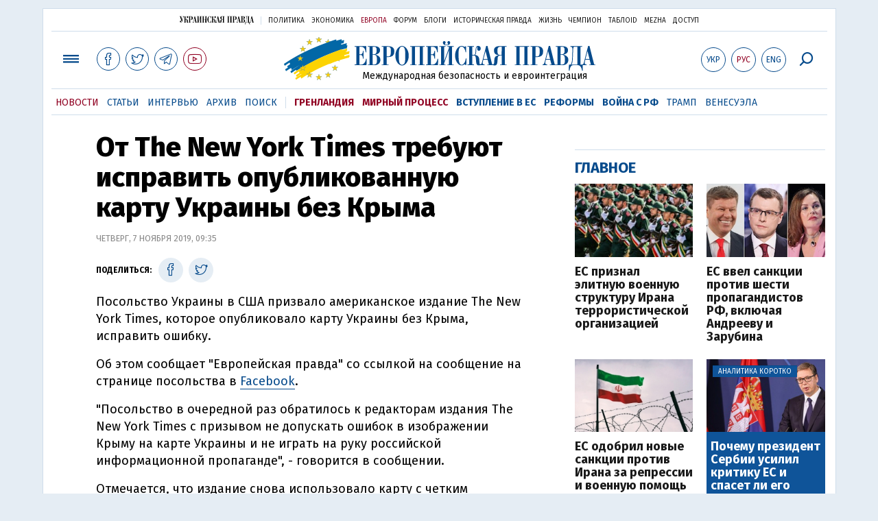

--- FILE ---
content_type: text/html; charset=utf-8
request_url: https://www.google.com/recaptcha/api2/aframe
body_size: 267
content:
<!DOCTYPE HTML><html><head><meta http-equiv="content-type" content="text/html; charset=UTF-8"></head><body><script nonce="NH69w7aLvNQfS77NvgdGlA">/** Anti-fraud and anti-abuse applications only. See google.com/recaptcha */ try{var clients={'sodar':'https://pagead2.googlesyndication.com/pagead/sodar?'};window.addEventListener("message",function(a){try{if(a.source===window.parent){var b=JSON.parse(a.data);var c=clients[b['id']];if(c){var d=document.createElement('img');d.src=c+b['params']+'&rc='+(localStorage.getItem("rc::a")?sessionStorage.getItem("rc::b"):"");window.document.body.appendChild(d);sessionStorage.setItem("rc::e",parseInt(sessionStorage.getItem("rc::e")||0)+1);localStorage.setItem("rc::h",'1769702605183');}}}catch(b){}});window.parent.postMessage("_grecaptcha_ready", "*");}catch(b){}</script></body></html>